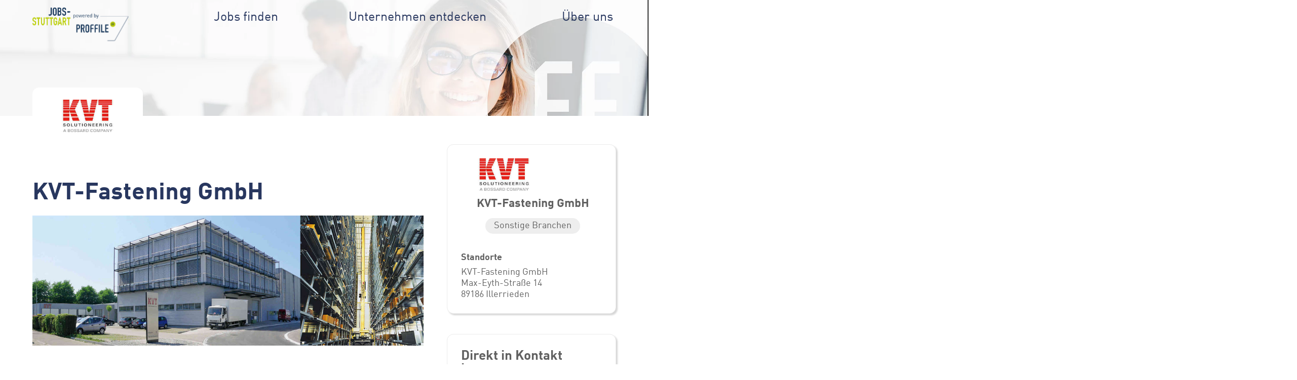

--- FILE ---
content_type: text/html; charset=UTF-8
request_url: https://jobs-stuttgart.net/unternehmen/KVT-Fastening-GmbH--171.html
body_size: 3870
content:
<!doctype html> <html lang="de"> <head> <meta charset="utf-8"> <meta http-equiv="X-UA-Compatible" content="IE=edge"> <title>KVT-Fastening GmbH Jobs und Stellenangebote bei jobs-stuttgart.net</title> <meta name="description" content="KVT-Fastening GmbH Firmenprofil und Stellenangebote. Jobs von KVT-Fastening GmbH auf jobs-stuttgart.net entdecken." /> <meta name="keywords" content="KVT-Fastening GmbH, Jobs bei KVT-Fastening GmbH, Stellenangebote von KVT-Fastening GmbH, Stuttgart, KVT-Fastening GmbH Stuttgart" /> <meta name="author" content="Stuttgart" /> <meta name="publisher" content="SMK Süddeutsche Online KG"> <meta name="Copyright" content="SMK Medien GmbH & Co. KG" /> <meta name="audience" content="all"> <meta name="robots" content="index, follow"> <meta name="revisit-after" content="1 day"> <meta name="language" content="de"> <meta name="DC.title" content="KVT-Fastening GmbH Jobs und Stellenangebote bei jobs-stuttgart.net"> <meta property="og:title" content="KVT-Fastening GmbH Jobs und Stellenangebote bei jobs-stuttgart.net" /> <meta name="DC.creator" content="Stuttgart"> <meta name="DC.subject" content="KVT-Fastening GmbH Firmenprofil und Stellenangebote. Jobs von KVT-Fastening GmbH auf jobs-stuttgart.net entdecken."> <meta property="og:description" content="KVT-Fastening GmbH Firmenprofil und Stellenangebote. Jobs von KVT-Fastening GmbH auf jobs-stuttgart.net entdecken." /> <meta name="DC.publisher" content="SMK Süddeutsche Online KG"> <meta property="og:url" content="https://jobs-stuttgart.net/unternehmen/KVT-Fastening-GmbH--171.html" /> <meta property="og:type" content="website" /> <meta property="og:locale" content="de_DE" /> <meta property="og:image" content="https://jobs-stuttgart.net/images/cache/171/profile_image_0.jpg" /> <link rel="apple-touch-icon" sizes="180x180" href="/static/img/favicons/apple-touch-icon.png"> <link rel="icon" type="image/png" sizes="32x32" href="/static/img/favicons/favicon-32x32.png"> <link rel="icon" type="image/png" sizes="16x16" href="/static/img/favicons/favicon-16x16.png"> <link rel="manifest" href="/static/img/favicons/site.webmanifest"> <link rel="mask-icon" href="/static/img/favicons/safari-pinned-tab.svg" color="#bccf00"> <meta name="msapplication-TileColor" content="#1b375b"> <meta name="theme-color" content="#ffffff"> <meta name="viewport" content="width=device-width, initial-scale=1"> <link rel="stylesheet" href="/static/css/front/smk.min.css?1741702558" /> <script type="text/javascript" src="/static/js/front/smk.min.js?1741702558"></script> </head> <body> <div class="wrapper"> <header class="no-stage"> <picture> <source type="image/webp" srcset="/static/img/frontend/versions/header_image_small.webp 3838w,
                                /static/img/frontend/versions/header_image_small.jpg.2500.webp 2500w,
                                /static/img/frontend/versions/header_image_small.jpg.1700.webp 1700w,
                                /static/img/frontend/versions/header_image_small.jpg.1000.webp 1000w" sizes="100vw" media="(orientation: landscape)"> <source srcset="/static/img/frontend/versions/header_image_small.jpg 3838w,
                                /static/img/frontend/versions/header_image_small.jpg.2500.jpg 2500w,
                                /static/img/frontend/versions/header_image_small.jpg.1700.jpg 1700w,
                                /static/img/frontend/versions/header_image_small.jpg.1000.jpg 1000w" sizes="100vw" media="(orientation: landscape)"> <source type="image/webp" srcset="/static/img/frontend/versions/header_image_small_portrait.webp 2175w,
                                /static/img/frontend/versions/header_image_small_portrait.jpg.1700.webp 1700w,
                                /static/img/frontend/versions/header_image_small_portrait.jpg.1000.webp 1000w,
                                /static/img/frontend/versions/header_image_small_portrait.jpg.700.webp 700w,
                                /static/img/frontend/versions/header_image_small_portrait.jpg.500.webp 500w" sizes="100vw" media="(orientation: portrait)"> <source srcset="/static/img/frontend/versions/header_image_small_portrait.jpg 2175w,
                                /static/img/frontend/versions/header_image_small_portrait.jpg.1700.jpg 1700w,
                                /static/img/frontend/versions/header_image_small_portrait.jpg.1000.jpg 1000w,
                                /static/img/frontend/versions/header_image_small_portrait.jpg.700.jpg 700w,
                                /static/img/frontend/versions/header_image_small_portrait.jpg.500.jpg 500w" sizes="100vw" media="(orientation: portrait)"> <img class="background-image" src="/static/img/frontend/versions/header_image_small.jpg.1700.jpg" alt="KVT-Fastening GmbH Jobs und Stellenangebote bei jobs-stuttgart.net Header Image Small"/> </picture> <div class="bar relative"> <div class="grid-inner"> <div class="logo-container"><a href="/"><img src="/static/img/frontend/logos/jobs-stuttgart-logo.svg" alt="jobs-stuttgart.net Logo für Stellenangebote, Jobs und Ausbildungsplätze" /></a></div> <div class="menu"> <a href="/suche" class="" data-text="Jobs finden">Jobs finden</a> <a href="/unternehmen/" class="" data-text="Unternehmen entdecken">Unternehmen entdecken</a> <a href="https://www.proffile.de/fuer-arbeitgeber/" data-text="Über uns" target="_blank">Über uns</a> </div> <div class="hamburger hamburger--3dx"> <div class="hamburger-box"> <div class="hamburger-inner"></div> </div> </div> </div> <div class="mobile-menu"> <a href="/suche" class="" data-text="Jobs finden">Jobs finden</a> <a href="/unternehmen/" class="" data-text="Unternehmen entdecken">Unternehmen entdecken</a> <a href="https://www.proffile.de/fuer-arbeitgeber/" data-text="Über uns" target="_blank">Über uns</a> </div> </div> </header> <div class="content company"> <div class="grid-inner space-between flex"> <div class="col8 company-content"> <div class="company-header"> <div class="company-logo"> <img src="/images/cache/171/logo.jpg.500.jpg" alt="KVT-Fastening GmbH Logo"> </div> </div> <h1>KVT-Fastening GmbH</h1> <div class="block"> <div class="hero-image"> <img src="/images/cache/171/profile_image_0.jpg.1920.jpg" alt=""> </div> </div> <div class="block"> <h2 style="color: #707070;background-color: #FFF">A Bossard Company Proven Productivity</h2> </div> <div class="block"> </div> <div class="block"> <div class="text" style="color: #707070;background-color: #FFF"> <p><strong>Gründung: </strong>1973</p> <p><strong>Firmenzentrale: </strong>89186 Illerrieden</p> </div> </div> <div class="block"> <div class="text" style="color: #707070;background-color: #FFF"> <p>KVT-Fastening ist ein international renommierter Spezialist für hochwertige, spezielle Verbindungsanwendungen und bietet Engineering-Lösungen, basierend auf dem breiten Produktportfolio führender Hersteller im Markt.</p> <p>  Dank der Angliederung an die weltweit agierende, schweizerische <strong>Bossard Gruppe</strong> können wir ein sehr breit gefächertes Produkt- und Dienstleistungsportfolio unseren Kunden anbieten.</p> <p>  Leistungsstarke Lösungen von KVT-Fastening sind in vielen Branchen, wie z.B. Fahrzeug- und Maschinenbau, Elektronik und Energietechnik sowie Feinmechanik oder Medizintechnik. Wir unterstützen unsere Kunden mit innovativen Verbindungselementen, maßgeschneiderten Lösungen und umfassender Prozessberatung. Qualität hat für uns viele Facetten.</p> <p><br></p> </div> </div> <div class="block"> <h2 style="color: #707070;background-color: #FFF">Unsere Vorteile</h2> </div> <div class="block"> <h3 style="color: #707070;background-color: #FFF">Zusatzleistungen</h3> </div> <div class="block"> <div class="text" style="color: #707070;background-color: #FFF"> <ul> <li>Betriebliche Altersvorsorge</li> <li>Bruttoentgeltumwandlung</li> </ul> </div> </div> <div class="block"> <h3 style="color: #707070;background-color: #FFF">Arbeit &amp; Freizeit</h3> </div> <div class="block"> <div class="text" style="color: #707070;background-color: #FFF"> <ul> <li>Flexible Arbeitszeiten</li> <li>Teilzeit</li> <li>Zusätzliche Urlaubstage (Umzug…)</li> </ul> </div> </div> <div class="block"> <h3 style="color: #707070;background-color: #FFF">Weiterbildung</h3> </div> <div class="block"> <div class="text" style="color: #707070;background-color: #FFF"> <ul> <li>Freistellungen für Weiterbildung</li> <li>Regelmäßige Schulungen</li> <li>Unterstützung Weiterbildung  </li> </ul> </div> </div> <div class="block"> <h3 style="color: #707070;background-color: #FFF">Weitere</h3> </div> <div class="block"> <div class="text" style="color: #707070;background-color: #FFF"> <ul> <li>Flache Hierarchien</li> <li>Mitarbeiterevents</li> <li>Moderner und sicherer Arbeitsplatz</li> </ul> </div> </div> <div class="block"> <h2 style="color: #707070;background-color: #FFF">Alle Fakten über uns</h2> </div> <div class="block"> <h3 style="color: #707070;background-color: #FFF">Branche</h3> </div> <div class="block"> <div class="meta-data" style="color: #707070;background-color: #FFF"> <div> <h3>Branchen</h3>
                    Sonstige Branchen
                </div> </div> </div> <div class="block"> <h3 style="color: #707070;background-color: #FFF">Mitarbeiter</h3> </div> <div class="block"> <div class="text" style="color: #707070;background-color: #FFF"> <p>Mitarbeiter: 390</p> </div> </div> <div class="block"> <h3 style="color: #707070;background-color: #FFF">Geschäftsführung</h3> </div> <div class="block"> <div class="text" style="color: #707070;background-color: #FFF"> <p>Günther Müller, Dr. Frank Hilgers, Florian Beer</p> </div> </div> <div class="block"> <h2 style="color: #707070;background-color: #FFF">Direkt in Kontakt kommen</h2> </div> <div class="block"> <div class="social-icons flex"> <a class="social-icon youtube" href="https://www.youtube.com/user/KVTFastening" target="_blank"><img src="/static/img/social_icons/youtube.svg" alt="YouTube"/></a> <a class="social-icon facebook" href="https://www.facebook.com/kvt.fastening/" target="_blank"><img src="/static/img/social_icons/facebook.svg" alt="Facebook"/></a> <a class="social-icon xing" href="https://www.xing.com/companies/kvt-fastening" target="_blank"><img src="/static/img/social_icons/xing.svg" alt="Xing"/></a> <a class="social-icon twitter" href="https://twitter.com/kvtfastening" target="_blank"><img src="/static/img/social_icons/x.svg" alt="X"/></a> </div> </div> <div class="block"> <div class="contact-infos" style="color: #707070;background-color: #FFF"> <strong> Kerstin Folger</strong><br/>
    Personalleitung<br/>
Tel.: +49 7306 782 170<br/>
    Email: <script type="text/javascript">document.write(unescape('%3c%61%20%68%72%65%66%3d%22%6d%61%69%6c%74%6f%3a%6b%2e%66%6f%6c%67%65%72%40%6b%76%74%2d%66%61%73%74%65%6e%69%6e%67%2e%63%6f%6d%22%20%3e%6b%2e%66%6f%6c%67%65%72%40%6b%76%74%2d%66%61%73%74%65%6e%69%6e%67%2e%63%6f%6d%3c%2f%61%3e'))</script> </div> </div> <div class="block"> <div class="contact-infos" style="color: #707070;background-color: #FFF"> <strong> Tanja Fröhlich</strong><br/>
    Ausbildungsleitung<br/>
Tel.: +49 7306 782 0<br/>
    Email: <script type="text/javascript">document.write(unescape('%3c%61%20%68%72%65%66%3d%22%6d%61%69%6c%74%6f%3a%62%65%77%65%72%62%75%6e%67%5f%64%65%40%6b%76%74%2d%66%61%73%74%65%6e%69%6e%67%2e%63%6f%6d%22%20%3e%62%65%77%65%72%62%75%6e%67%5f%64%65%40%6b%76%74%2d%66%61%73%74%65%6e%69%6e%67%2e%63%6f%6d%3c%2f%61%3e'))</script> </div> </div> <div class="block"> <div class="text" style="color: #707070;background-color: #FFF"> <p><strong>Firmenzentrale</strong></p> <p>KVT-Fastening GmbH</p> <p>Max-Eyth-Straße 14</p> <p>89186 Illerrieden</p> <p><br></p> <p>Tel.: +49 7306 782-0</p> <p>Email: <a href="about:blank" target="_blank">info-DE@kvt-fastening.com</a></p> <p><a href="www.kvt-fastening.de" target="_blank">www.kvt-fastening.de</a></p> </div> </div> <div class="block"> <div class="text" style="color: #707070;background-color: #FFF"> <p> </p> <p> </p> <p><br></p> </div> </div> </div> <div class="col3 info-boxes"> <div class="company-infos info-box"> <div class="company-logo"> <img src="/images/cache/171/logo.jpg.500.jpg" alt="KVT-Fastening GmbH Logo"> </div> <div class="company-name">KVT-Fastening GmbH</div> <div class="company-sectors"> <div class="sector">Sonstige Branchen</div> </div> <div class="locations"> <h4>Standorte</h4> <p>
                                KVT-Fastening GmbH<br/>
                                Max-Eyth-Straße 14<br/>
                                89186 Illerrieden<br/> </p> </div> </div> <div class="contact-infos info-box"> <h3>Direkt in Kontakt kommen</h3> <div class="contact-person"> <div class="image"> <img src="/static/img/frontend/contact-placeholder.svg" alt=""/> </div> <div> <strong> Kerstin Folger</strong><br/>
                                                                                                                Personalleitung<br>
                                                                        +49 7306 782 170<br/> <script type="text/javascript">document.write(unescape('%3c%61%20%68%72%65%66%3d%22%6d%61%69%6c%74%6f%3a%6b%2e%66%6f%6c%67%65%72%40%6b%76%74%2d%66%61%73%74%65%6e%69%6e%67%2e%63%6f%6d%22%20%3e%6b%2e%66%6f%6c%67%65%72%40%6b%76%74%2d%66%61%73%74%65%6e%69%6e%67%2e%63%6f%6d%3c%2f%61%3e'))</script> </div> </div> <div class="contact-person"> <div class="image"> <img src="/static/img/frontend/contact-placeholder.svg" alt=""/> </div> <div> <strong> Tanja Fröhlich</strong><br/>
                                                                                                                Ausbildungsleitung<br>
                                                                        +49 7306 782 0<br/> <script type="text/javascript">document.write(unescape('%3c%61%20%68%72%65%66%3d%22%6d%61%69%6c%74%6f%3a%62%65%77%65%72%62%75%6e%67%5f%64%65%40%6b%76%74%2d%66%61%73%74%65%6e%69%6e%67%2e%63%6f%6d%22%20%3e%62%65%77%65%72%62%75%6e%67%5f%64%65%40%6b%76%74%2d%66%61%73%74%65%6e%69%6e%67%2e%63%6f%6d%3c%2f%61%3e'))</script> </div> </div> <h4>Social Media</h4> <div class="social-icons flex"> <a class="social-icon youtube" href="https://www.youtube.com/user/KVTFastening" target="_blank"><img src="/static/img/social_icons/youtube.svg" alt="YouTube"/></a> <a class="social-icon facebook" href="https://www.facebook.com/kvt.fastening/" target="_blank"><img src="/static/img/social_icons/facebook.svg" alt="Facebook"/></a> <a class="social-icon xing" href="https://www.xing.com/companies/kvt-fastening" target="_blank"><img src="/static/img/social_icons/xing.svg" alt="Xing"/></a> <a class="social-icon twitter" href="https://twitter.com/kvtfastening" target="_blank"><img src="/static/img/social_icons/x.svg" alt="X"/></a> </div> </div> </div> </div> <div class="proffile-circle-spacer"></div> </div> <footer class=""> <div class="proffile-circle"></div> <div class="grid-inner"> <div class="col"> <h3>Für Jobsuchende</h3> <ul class="domain-list"> <li><a href="https://jobs-ulm.de/" class="">jobs-ulm.de</a></li> <li><a href="https://jobs-augsburg.com/" class="">jobs-augsburg.com</a></li> <li><a href="https://jobs-goeppingen.de/" class="">jobs-goeppingen.de</a></li> <li><a href="https://jobs-stuttgart.net/" class="active">jobs-stuttgart.net</a></li> </ul> </div> <div class="col"> <h3>Für Arbeitgeber</h3> <ul class="domain-list"> <li><a href="/login">Login</a></li> </ul> </div> <div class="col"> <h3>Folgen Sie uns!</h3> <div class="social-icons"> <a href="https://www.instagram.com/proffile_de/" class="social-icon instagram"></a> <a href="https://www.facebook.com/Proffile.de" class="social-icon facebook"></a> <a href="https://de.linkedin.com/company/proffile" class="social-icon linkedin"></a> </div> </div> <div class="col"> <a href="/"><img src="/static/img/frontend/logo.svg" alt="Proffile - Arbeitgeber der Region, die Stellen, Jobs und Ausbildungsplätze anbieten" class="proffile-logo" width="250" height="140"/></a> </div> <div class="border"></div> <div class="flex flex-start"> <div class="copyright">
                ©copyright 2026
            </div> <div class="footer-menu"> <a href="https://www.proffile.de/datenschutzerklaerung/" target="_blank">Datenschutz</a> <a href="https://www.proffile.de/impressum/" target="_blank">Impressum</a> </div> </div> </div> </footer> </div> </body> </html>

--- FILE ---
content_type: image/svg+xml
request_url: https://jobs-stuttgart.net/static/img/frontend/proffile_circle.svg
body_size: 1776
content:
<?xml version="1.0" encoding="UTF-8" standalone="no"?>
<svg
   width="697.73438"
   height="697.73633"
   viewBox="0 0 697.73438 697.73633"
   version="1.1"
   id="svg13"
   sodipodi:docname="proffile_circle.svg"
   inkscape:version="1.1.2 (b8e25be833, 2022-02-05)"
   xmlns:inkscape="http://www.inkscape.org/namespaces/inkscape"
   xmlns:sodipodi="http://sodipodi.sourceforge.net/DTD/sodipodi-0.dtd"
   xmlns="http://www.w3.org/2000/svg"
   xmlns:svg="http://www.w3.org/2000/svg">
  <sodipodi:namedview
     id="namedview15"
     pagecolor="#ffffff"
     bordercolor="#666666"
     borderopacity="1.0"
     inkscape:pageshadow="2"
     inkscape:pageopacity="0.0"
     inkscape:pagecheckerboard="0"
     showgrid="false"
     inkscape:zoom="1.28"
     inkscape:cx="800"
     inkscape:cy="343.75"
     inkscape:window-width="3840"
     inkscape:window-height="2126"
     inkscape:window-x="3829"
     inkscape:window-y="-11"
     inkscape:window-maximized="1"
     inkscape:current-layer="svg13"
     fit-margin-top="0"
     fit-margin-left="0"
     fit-margin-right="0"
     fit-margin-bottom="0" />
  <defs
     id="defs4">
    <clipPath
       id="clip-path">
      <rect
         id="Rechteck_119"
         data-name="Rechteck 119"
         width="1920"
         height="796"
         fill="none"
         x="0"
         y="0" />
    </clipPath>
  </defs>
  <path
     id="path976"
     style="fill:#eff0f3;stroke-width:0.63964"
     d="M 348.8672,0 A 348.86755,348.86755 0 0 0 0,348.86719 348.86755,348.86755 0 0 0 348.8672,697.73633 348.86755,348.86755 0 0 0 697.7344,348.86719 348.86755,348.86755 0 0 0 348.8672,0 Z M 234.0683,183.39258 h 105.9805 v 46.89843 h -98.5 V 334.875 h 85.8906 v 47.13086 H 241.5488 V 529.08398 H 192.4687 V 224.97266 Z m 187.3321,0 h 105.9765 v 46.89843 H 428.875 V 334.875 h 85.8906 v 47.13086 H 428.875 V 529.08398 H 379.7949 V 224.97266 Z" />
</svg>


--- FILE ---
content_type: image/svg+xml
request_url: https://jobs-stuttgart.net/static/img/social_icons/youtube.svg
body_size: 1621
content:
<?xml version="1.0" ?><svg height="512" id="Layer_1" version="1.1" viewBox="0 0 512 512" width="512" xml:space="preserve" xmlns="http://www.w3.org/2000/svg" xmlns:cc="http://creativecommons.org/ns#" xmlns:dc="http://purl.org/dc/elements/1.1/" xmlns:inkscape="http://www.inkscape.org/namespaces/inkscape" xmlns:rdf="http://www.w3.org/1999/02/22-rdf-syntax-ns#" xmlns:sodipodi="http://sodipodi.sourceforge.net/DTD/sodipodi-0.dtd" xmlns:svg="http://www.w3.org/2000/svg"><defs id="defs12"/><g id="g4606"><rect height="512" id="rect2987" style="fill:#cf2200;fill-opacity:1;fill-rule:nonzero;stroke:none" width="512" x="0" y="5.6843419e-014"/><path d="m 453.92022,202.6575 c -2.3616,-28.2727 -4.2345,-37.45175 -10.0656,-49.23545 -7.718,-15.60885 -18.8774,-23.83991 -34.769,-25.64885 -12.2941,-1.40212 -58.5271,-3.37099 -101.3212,-4.3228 -74.07586,-1.64389 -195.86854,1.52112 -211.418527,5.49976 -7.18333,1.84348 -12.57816,4.96756 -18.19048,10.54662 -9.82766,9.78671 -15.6856,23.81689 -18.03697,43.22142 -5.37949,44.31909 -5.49464,97.8543 -0.3096,143.77763 2.22344,19.74997 6.81489,32.58526 15.42846,43.1613 5.37949,6.59611 14.64041,12.20844 22.92265,13.88306 5.820847,1.17184 34.916167,2.80296 77.311147,4.32788 6.30571,0.22517 23.02756,0.61663 37.15111,0.86994 29.42664,0.52451 83.54261,0.20981 114.47761,-0.655 20.8079,-0.5821 58.7485,-2.12366 65.8422,-2.6712 1.9983,-0.15225 6.6203,-0.45032 10.269,-0.65757 12.2852,-0.6921 20.0928,-3.26352 27.4283,-9.03063 9.4977,-7.45838 16.8486,-21.24548 19.956,-37.40953 2.9399,-15.29669 4.9126,-42.54212 5.3053,-73.47068 0.3274,-25.84331 -0.1133,-39.79033 -1.9804,-62.1859 z M 204.24019,313.4699 V 198.53174 l 103.51913,57.46396 -103.51913,57.4742 z" id="path9-3" style="fill:#ffffff"/></g></svg>

--- FILE ---
content_type: image/svg+xml
request_url: https://jobs-stuttgart.net/static/img/social_icons/xing.svg
body_size: 813
content:
<?xml version="1.0" ?><svg height="512" id="Layer_1" version="1.1" viewBox="0 0 512 512" width="512" xml:space="preserve" xmlns="http://www.w3.org/2000/svg" xmlns:cc="http://creativecommons.org/ns#" xmlns:dc="http://purl.org/dc/elements/1.1/" xmlns:inkscape="http://www.inkscape.org/namespaces/inkscape" xmlns:rdf="http://www.w3.org/1999/02/22-rdf-syntax-ns#" xmlns:sodipodi="http://sodipodi.sourceforge.net/DTD/sodipodi-0.dtd" xmlns:svg="http://www.w3.org/2000/svg"><defs id="defs12"/><g id="g4711"><rect height="512" id="rect2987" style="fill:#015c5d;fill-opacity:1;fill-rule:nonzero;stroke:none" width="512" x="0" y="0"/><path d="M 302.05982,456 212.60754,299.18765 351.44452,55.999995 h 93.4437 L 306.05418,299.18764 395.51102,456 h -93.4512 z M 155.21294,335.05077 224.62085,220.77993 172.56567,129.09244 H 84.464514 L 136.5212,220.77993 67.111784,335.05077 h 88.101156 z" id="Xing_3_" style="fill:#ffffff"/></g></svg>

--- FILE ---
content_type: image/svg+xml
request_url: https://jobs-stuttgart.net/static/img/frontend/logos/jobs-stuttgart-logo.svg
body_size: 598526
content:
<svg xmlns="http://www.w3.org/2000/svg" xmlns:xlink="http://www.w3.org/1999/xlink" width="406" height="156.765" viewBox="0 0 406 156.765">
    <defs>
        <pattern id="pattern" preserveAspectRatio="xMidYMid slice" width="100%" height="100%" viewBox="0 0 10505 4071">
            <image width="10505" height="4071" xlink:href="[data-uri]"/>
        </pattern>
    </defs>
    <rect id="Element_13_300x" data-name="Element 13@300x" width="406" height="156.765" fill="url(#pattern)"/>
</svg>


--- FILE ---
content_type: image/svg+xml
request_url: https://jobs-stuttgart.net/static/img/social_icons/x.svg
body_size: 2457
content:
<?xml version="1.0" encoding="UTF-8" standalone="no"?>
<svg
   height="512"
   id="Layer_1"
   version="1.1"
   viewBox="0 0 512 512"
   width="512"
   xml:space="preserve"
   sodipodi:docname="x.svg"
   inkscape:version="1.1.2 (b8e25be833, 2022-02-05)"
   xmlns:inkscape="http://www.inkscape.org/namespaces/inkscape"
   xmlns:sodipodi="http://sodipodi.sourceforge.net/DTD/sodipodi-0.dtd"
   xmlns="http://www.w3.org/2000/svg"
   xmlns:svg="http://www.w3.org/2000/svg"><sodipodi:namedview
     id="namedview7"
     pagecolor="#ffffff"
     bordercolor="#666666"
     borderopacity="1.0"
     inkscape:pageshadow="2"
     inkscape:pageopacity="0.0"
     inkscape:pagecheckerboard="0"
     showgrid="false"
     inkscape:zoom="1.7050781"
     inkscape:cx="255.70676"
     inkscape:cy="255.70676"
     inkscape:window-width="3840"
     inkscape:window-height="2126"
     inkscape:window-x="3829"
     inkscape:window-y="-11"
     inkscape:window-maximized="1"
     inkscape:current-layer="Layer_1" /><defs
     id="defs12"><filter
       style="color-interpolation-filters:sRGB"
       inkscape:label="Invert"
       id="filter826"
       x="0"
       y="0"
       width="1"
       height="1"><feColorMatrix
         values="1 0 0 0 0 0 1 0 0 0 0 0 1 0 0 -0.21 -0.72 -0.07 2 0 "
         result="color2"
         id="feColorMatrix824" /></filter><filter
       style="color-interpolation-filters:sRGB"
       inkscape:label="Invert"
       id="filter826-6"
       x="0"
       y="0"
       width="1"
       height="1"><feColorMatrix
         values="1 0 0 0 0 0 1 0 0 0 0 0 1 0 0 -0.21 -0.72 -0.07 2 0 "
         result="color2"
         id="feColorMatrix824-2" /></filter></defs><rect
     style="fill:#000000"
     id="rect971"
     width="515.51892"
     height="515.51892"
     x="0"
     y="0" /><path
     d="m 671.85951,-195.22304 8.19087,-9.31648 h -1.94071 l -7.11536,8.08768 -5.67887,-8.08768 h -6.55141 l 8.58949,12.23109 -8.58949,9.76891 h 1.94072 l 7.50937,-8.54286 5.9985,8.54286 h 6.55141 z m -2.65896,3.02199 -0.87162,-1.21871 -6.92431,-9.68815 h 2.98134 l 5.58978,7.82155 0.86795,1.21871 7.26505,10.16627 h -2.98133 z"
     id="path2"
     style="fill:#ffffff;filter:url(#filter826)" /><path
     d="M 296.41079,223.50305 454.40466,43.655955 h -37.4263 L 279.73444,199.78275 170.19957,43.655955 H 43.83276 L 209.50708,279.76981 43.83276,468.34405 H 81.25905 L 226.09856,303.43353 341.80043,468.34405 H 468.16724 M 94.767031,71.294273 H 152.26436 L 416.95007,442.06359 H 359.4386"
     id="path2-8"
     style="fill:#ffffff;stroke-width:1.41445" /></svg>
